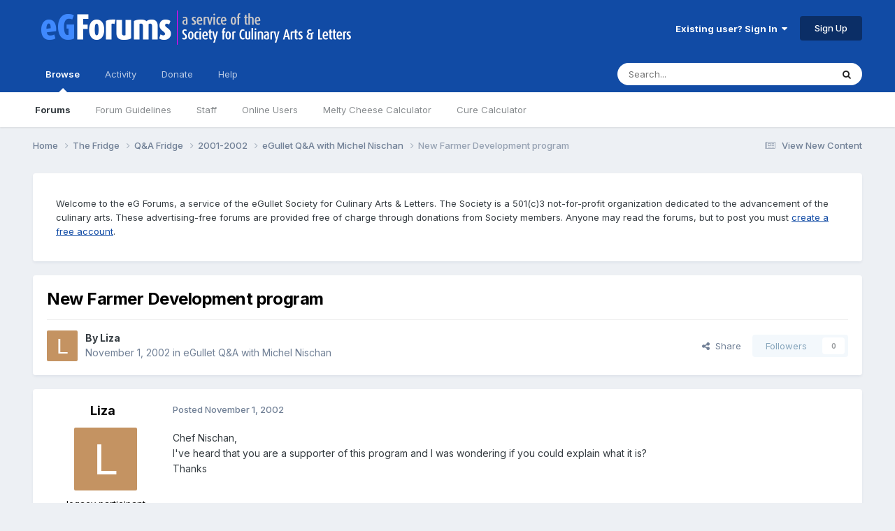

--- FILE ---
content_type: application/javascript
request_url: https://forums.egullet.org/uploads/javascript_global/root_map.js?v=98b32f91ab1768952546
body_size: 355
content:
var ipsJavascriptMap={"bimchatbox":{"front_chatbox":"https://forums.egullet.org/uploads/javascript_bimchatbox/front_front_chatbox.js"},"forums":{"front_topic":"https://forums.egullet.org/uploads/javascript_forums/front_front_topic.js","front_forum":"https://forums.egullet.org/uploads/javascript_forums/front_front_forum.js"},"core":{"global_core":"https://forums.egullet.org/uploads/javascript_core/global_global_core.js","front_core":"https://forums.egullet.org/uploads/javascript_core/front_front_core.js","front_streams":"https://forums.egullet.org/uploads/javascript_core/front_front_streams.js","front_statuses":"https://forums.egullet.org/uploads/javascript_core/front_front_statuses.js","front_search":"https://forums.egullet.org/uploads/javascript_core/front_front_search.js","front_profile":"https://forums.egullet.org/uploads/javascript_core/front_front_profile.js","front_system":"https://forums.egullet.org/uploads/javascript_core/front_front_system.js","front_widgets":"https://forums.egullet.org/uploads/javascript_core/front_front_widgets.js","front_messages":"https://forums.egullet.org/uploads/javascript_core/front_front_messages.js","front_ignore":"https://forums.egullet.org/uploads/javascript_core/front_front_ignore.js","front_modcp":"https://forums.egullet.org/uploads/javascript_core/front_front_modcp.js","admin_core":"https://forums.egullet.org/uploads/javascript_core/admin_admin_core.js","admin_system":"https://forums.egullet.org/uploads/javascript_core/admin_admin_system.js","admin_members":"https://forums.egullet.org/uploads/javascript_core/admin_admin_members.js"},"nexus":{"front_store":"https://forums.egullet.org/uploads/javascript_nexus/front_front_store.js","front_checkout":"https://forums.egullet.org/uploads/javascript_nexus/front_front_checkout.js","front_support":"https://forums.egullet.org/uploads/javascript_nexus/front_front_support.js","global_gateways":"https://forums.egullet.org/uploads/javascript_nexus/global_global_gateways.js","admin_support":"https://forums.egullet.org/uploads/javascript_nexus/admin_admin_support.js"}};;